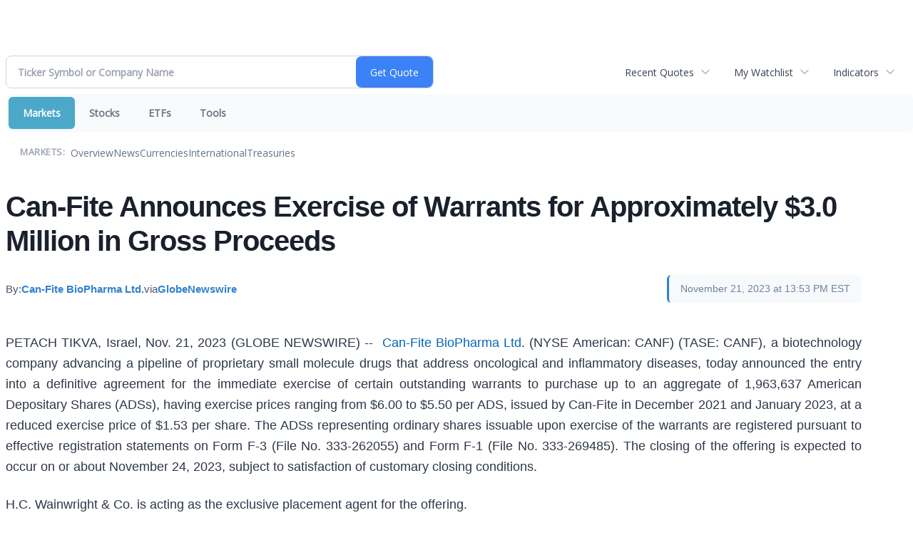

--- FILE ---
content_type: text/html; charset=UTF-8
request_url: http://finance.minyanville.com/minyanville/article/gnwcq-2023-11-21-can-fite-announces-exercise-of-warrants-for-approximately-30-million-in-gross-proceeds
body_size: 41951
content:
<!doctype html>

 <head>
  <title>Daily Penny Alerts - Can-Fite Announces Exercise of Warrants for Approximately $3.0 Million in Gross Proceeds</title>
  <style>
   .cropped-image {
    width: 600px;
    height: 70px;
    background-position: center center;
    background-image: url(https://uspto.report/TM/77912671/mark);
    background-repeat: no-repeat;
   }
  </style>
 <meta name="viewport" content="width=device-width, initial-scale=1">
<meta name="description" content="Can-Fite Announces Exercise of Warrants for Approximately $3.0 Million in Gross Proceeds">
<meta name="robots" content="max-image-preview:large"><link rel="preconnect" href="https://fonts.googleapis.com">
<meta name="twitter:card" content="summary_large_image">
<meta name="twitter:title" content="Can-Fite Announces Exercise of Warrants for Approximately $3.0 Million in Gross Proceeds">
<meta name="twitter:description" content="Can-Fite Announces Exercise of Warrants for Approximately $3.0 Million in Gross Proceeds">
<meta name="twitter:image" content="https://www.globenewswire.com/Content/Images/intrado.png"></head>
 <body>
  <div class = "cropped-image"></div>
  <div><!--FINANCIALCONTENT GOES HERE--></div>
 </body>

<div class="invc">
<link href="https://fonts.googleapis.com/css2?family=Open+Sans&display=swap" rel="stylesheet">


  <script src="//js.financialcontent.com/FCON/FCON.js" type="text/javascript"></script>
  <script type="text/javascript">
   FCON.initialize('//js.financialcontent.com/',false,'finance.minyanville.com','minyanville','');
  </script>
  
 <script type="text/javascript" id="dianomi_context_script" src="https://www.dianomi.com/js/contextfeed.js"></script>

<link rel="stylesheet" href="http://finance.minyanville.com/privatelabel/privatelabel1.css">
 <script type="text/javascript">
  document.FCON.setAutoReload(600);
 </script>

 <div class="nav">
  <link rel="stylesheet" href="http://finance.minyanville.com/widget/privatelabel/nav/investingnav2020.css"><div class="investing-nav-2020">
 <div class="investing-nav-2020-getquote">
  <div class="investing-nav-2020-getquote-widget" id="investingnav_tickerbox"></div>
 </div>
 <div class="investing-nav-2020-hotlinks">
  <div class="investing-nav-2020-hotlink">
   <a class="drop" hoverMenu="_next" href="http://finance.minyanville.com/minyanville/user/recentquotes">Recent Quotes</a>
   <div class="drop_items" style="display:none">
    <div class="morelink clearfix"><a href="http://finance.minyanville.com/minyanville/user/recentquotes">View Full List</a></div>
   </div>
  </div>
  <div class="investing-nav-2020-hotlink">
   <a class="drop" hoverMenu="_next" href="http://finance.minyanville.com/minyanville/user/watchlist">My Watchlist</a>
   <div class="drop_items" style="display:none">
    <div class="morelink clearfix"><a href="http://finance.minyanville.com/minyanville/user/watchlist">Create Watchlist</a></div>
   </div>
  </div>
  <div class="investing-nav-2020-hotlink">
   <a class="drop" hoverMenu="_next">Indicators</a>
   <div class="drop_items" style="display:none">
    <div class="clearfix"><a href="http://finance.minyanville.com/minyanville/quote?Symbol=DJI%3ADJI">DJI</a></div>
    <div class="clearfix"><a href="http://finance.minyanville.com/minyanville/quote?Symbol=NQ%3ACOMP">Nasdaq Composite</a></div>
    <div class="clearfix"><a href="http://finance.minyanville.com/minyanville/quote?Symbol=CBOE%3ASPX">SPX</a></div>
    <div class="clearfix"><a href="http://finance.minyanville.com/minyanville/quote?Symbol=CY%3AGOLD">Gold</a></div>
    <div class="clearfix"><a href="http://finance.minyanville.com/minyanville/quote?Symbol=CY%3AOIL">Crude Oil</a></div>
   </div>
  </div>
 </div>
 <div class="investing-nav-2020-menu">
  <div class="investing-nav-2020-menu-item active" hoverable="true"><a href="http://finance.minyanville.com/minyanville/markets">Markets</a></div>
  <div class="investing-nav-2020-menu-item " hoverable="true"><a href="http://finance.minyanville.com/minyanville/stocks">Stocks</a></div>
  <div class="investing-nav-2020-menu-item " hoverable="true"><a href="http://finance.minyanville.com/minyanville/funds">ETFs</a></div>
  <div class="investing-nav-2020-menu-item " hoverable="true"><a href="http://finance.minyanville.com/minyanville/user/login">Tools</a></div>
  <div class="investing-nav-2020-menu-final-item"></div>
 </div>
 <div class="investing-nav-2020-items">
  <div class="nav-level-indicator">Markets:</div>
  <div class="investing-nav-2020-items-item ">
   <a href="http://finance.minyanville.com/minyanville/markets">Overview</a>
  </div>
  <div class="investing-nav-2020-items-item ">
   <a href="http://finance.minyanville.com/minyanville/markets/news">News</a>
  </div>
  <div class="investing-nav-2020-items-item ">
   <a href="http://finance.minyanville.com/minyanville/currencies">Currencies</a>
  </div>
  <div class="investing-nav-2020-items-item ">
   <a href="http://finance.minyanville.com/minyanville/markets/international">International</a>
  </div>
  <div class="investing-nav-2020-items-item ">
   <a href="http://finance.minyanville.com/minyanville/markets/treasury">Treasuries</a>
  </div>
  <div class="investing-nav-2020-items-final-item"></div>
 </div>
</div>
<script type="text/javascript">
 document.FCON.loadLibraryImmediately('Hover');
 document.FCON.loadLibraryImmediately('QuoteAPI');
 document.FCON.loadLibraryImmediatelyCallback('TickerBox2020',
  function () {
   var opts = {};
   document.FCON.TickerBox2020.create(document.getElementById("investingnav_tickerbox"), opts);
  }
 );
</script>


 </div>

 <div class="fc-page ">
<div class="widget">
 
<link rel="stylesheet" href="http://finance.minyanville.com/widget/privatelabel/newsrpm/article1.css">

<article class="newsrpm-article" itemscope itemtype="http://schema.org/Article">
 <script type="application/ld+json">{"datePublished":"2023-11-21T18:53:11.000Z","mainEntityOfPage":{"@type":"WebPage","@id":"http://finance.minyanville.com/minyanville/article/gnwcq-2023-11-21-can-fite-announces-exercise-of-warrants-for-approximately-30-million-in-gross-proceeds"},"@context":"https://schema.org","dateModified":"2023-11-21T18:53:11.000Z","headline":"Can-Fite Announces Exercise of Warrants for Approximately $3.0 Million in Gross Proceeds","image":["https://www.globenewswire.com/Content/Images/intrado.png"],"@type":"NewsArticle"}</script>
 <h1 class="title" itemprop="name">Can-Fite Announces Exercise of Warrants for Approximately $3.0 Million in Gross Proceeds</h1>
 <div class="author">
  By:
  <a href="http://finance.minyanville.com/minyanville/news/publisher/can-fite%20biopharma%20ltd." itemprop="author" itemscope itemtype="http://schema.org/Organization"><span itemprop="name">Can-Fite BioPharma Ltd.</span></a> via
  <a href="http://finance.minyanville.com/minyanville/news/provider/gnwcq" itemprop="publisher" itemscope itemtype="http://schema.org/Organization"><span itemprop="name">GlobeNewswire</span></a>
 </div>
 <div class="date" itemprop="datePublished">November 21, 2023 at 13:53 PM EST</div>
 <div class="body" id="news_body">
  <style></style>
  <div itemprop="articleBody">
  <article>
      <link type="text/css" rel="stylesheet" href="https://www.globenewswire.com/styles/gnw_nitf.css"><p align="justify">PETACH TIKVA, Israel, Nov.  21, 2023  (GLOBE NEWSWIRE) --  <a href="https://www.globenewswire.com/Tracker?data=r-e_3GCNVJv27hIPTdDjWm02oLUJY3T_eEGJCU5lmyv89KqPb07eupqrm_Xvj9IfCH9T-fsWmOjPGjHrJ5DKDQ7rxvwz19UPuStVnoUc480=" rel="nofollow" target="_blank">Can-Fite BioPharma Ltd</a>. (NYSE American: CANF) (TASE: CANF), a biotechnology company advancing a pipeline of proprietary small molecule drugs that address oncological and inflammatory diseases, today announced the entry into a definitive agreement for the immediate exercise of certain outstanding warrants to purchase up to an aggregate of 1,963,637 American Depositary Shares (ADSs), having exercise prices ranging from $6.00 to $5.50 per ADS, issued by Can-Fite in December 2021 and January 2023, at a reduced exercise price of $1.53 per share. The ADSs representing ordinary shares issuable upon exercise of the warrants are registered pursuant to effective registration statements on Form F-3 (File No. 333-262055) and Form F-1 (File No. 333-269485). The closing of the offering is expected to occur on or about November 24, 2023, subject to satisfaction of customary closing conditions.<br></p>      <p align="justify">H.C. Wainwright &amp; Co. is acting as the exclusive placement agent for the offering.</p>      <p align="justify">In consideration for the immediate exercise of the warrants for cash, Can-Fite will issue new unregistered warrants to purchase up to 3,927,274 ADSs. The new warrants will have an exercise price of $1.75 per ADS, will be immediately exercisable and have a term of exercise equal to five years from the date of issuance. In addition, Can-Fite has agreed to reduce the exercise price of series B warrants to purchase 1,363,637 ADSs held by the warrant holder from $5.50 per ADS to $1.75 per ADS and extend the term of such series B warrants to twenty months from the closing date.</p>      <p align="justify">The gross proceeds to Can-Fite from the exercise of the warrants are expected to be approximately $3.0 million, prior to deducting placement agent fees and offering expenses. The Company intends to use the net proceeds for funding research and development and clinical trials and for other working capital and general corporate purposes.</p>      <p align="justify">The new warrants described above were offered in a private placement pursuant to an applicable exemption from the registration requirements of the Securities Act of 1933, as amended (the "1933 Act"), and, along with the ADSs issuable upon exercise, have not been registered under the 1933 Act, and may not be offered or sold in the United States absent registration with the Securities and Exchange Commission ("SEC") or an applicable exemption from such registration requirements. Can-Fite has agreed to file a registration statement with the SEC covering the resale of the shares of ADSs issuable upon exercise of the new warrants.</p>      <p align="justify">This press release does not constitute an offer to sell or a solicitation of an offer to buy the securities in this offering, nor shall there be any sale of these securities in any state or other jurisdiction in which such offer, solicitation or sale would be unlawful prior to the registration or qualification under the securities laws of any such state or other jurisdiction.</p>      <p><strong>About Can-Fite BioPharma Ltd.</strong></p>      <p align="justify">Can-Fite BioPharma Ltd. (NYSE American: CANF) (TASE: CFBI) is an advanced clinical stage drug development Company with a platform technology that is designed to address multi-billion dollar markets in the treatment of cancer, liver, inflammatory disease and COVID-19. The Company's lead drug candidate, Piclidenoson, is currently in a Phase III trial for psoriasis and a Phase II study in the treatment of moderate COVID-19. Can-Fite's liver drug, Namodenoson, is headed into a Phase III trial for hepatocellular carcinoma (HCC), the most common form of liver cancer, and a Phase IIb trial for the treatment of non-alcoholic steatohepatitis (NASH). Namodenoson has been granted Orphan Drug Designation in the U.S. and Europe and Fast Track Designation as a second line treatment for HCC by the U.S. Food and Drug Administration. Namodenoson has also shown proof of concept to potentially treat other cancers including colon, prostate, and melanoma. CF602, the Company's third drug candidate, has shown efficacy in the treatment of erectile dysfunction. These drugs have an excellent safety profile with experience in over 1,500 patients in clinical studies to date. For more information please visit: <a href="https://www.globenewswire.com/Tracker?data=tdTfRwdPKIOftkF8Xi2lDWpM6CzwNIssY17p1ngzivcqeiZ64Qesm_mWdlsa18xgpdHnYlly9LDbNkizf_Y8VQ==" rel="nofollow" target="_blank">www.can-fite.com</a>.</p>      <p align="justify"><strong>Forward-Looking Statements</strong></p>      <p align="justify">This press release may contain forward-looking statements, about Can-Fite’s expectations, beliefs or intentions regarding, among other things, market risks and uncertainties, its product development efforts, business, financial condition, results of operations, strategies or prospects. In addition, from time to time, Can-Fite or its representatives have made or may make forward-looking statements, orally or in writing. For example, the Company is using forward-looking statements when it discusses the timing and completion of the offering, the satisfaction of customary closing conditions related to the offering and the intended use of proceeds therefrom. Forward-looking statements can be identified by the use of forward-looking words such as “believe,” “expect,” “intend,” “plan,” “may,” “should” or “anticipate” or their negatives or other variations of these words or other comparable words or by the fact that these statements do not relate strictly to historical or current matters. These forward-looking statements may be included in, but are not limited to, various filings made by Can-Fite with the U.S. Securities and Exchange Commission, press releases or oral statements made by or with the approval of one of Can-Fite’s authorized executive officers. Forward-looking statements relate to anticipated or expected events, activities, trends or results as of the date they are made. Because forward-looking statements relate to matters that have not yet occurred, these statements are inherently subject to risks and uncertainties that could cause Can-Fite’s actual results to differ materially from any future results expressed or implied by the forward-looking statements. Many factors could cause Can-Fite’s actual activities or results to differ materially from the activities and results anticipated in such forward-looking statements. Factors that could cause our actual results to differ materially from those expressed or implied in such forward-looking statements include, but are not limited to: our history of losses and needs for additional capital to fund our operations and our inability to obtain additional capital on acceptable terms, or at all; uncertainties of cash flows and inability to meet working capital needs; the impact of the COVID-19 pandemic; the initiation, timing, progress and results of our preclinical studies, clinical trials and other product candidate development efforts; our ability to advance our product candidates into clinical trials or to successfully complete our preclinical studies or clinical trials; our receipt of regulatory approvals for our product candidates, and the timing of other regulatory filings and approvals; the clinical development, commercialization and market acceptance of our product candidates; our ability to establish and maintain strategic partnerships and other corporate collaborations; the implementation of our business model and strategic plans for our business and product candidates; the scope of protection we are able to establish and maintain for intellectual property rights covering our product candidates and our ability to operate our business without infringing the intellectual property rights of others; competitive companies, technologies and our industry; statements as to the impact of the political and security situation in Israel on our business; and risks and other risk factors detailed in Can-Fite’s filings with the SEC and in its periodic filings with the TASE. In addition, Can-Fite operates in an industry sector where securities values are highly volatile and may be influenced by economic and other factors beyond its control. Can-Fite does not undertake any obligation to publicly update these forward-looking statements, whether as a result of new information, future events or otherwise.</p>      <p><strong>Contact</strong></p>      <p>Can-Fite BioPharma</p>      <p>Motti Farbstein</p>      <p><a href="https://www.globenewswire.com/Tracker?data=vXJ2N3Fs1D-tWEAcedtXzsZzhVGJ11taJ_JG0CRfRYRXjo1xggVFx03F3Gct_uPdpAOjYroLYBnN22wGc62MXw==" rel="nofollow" target="_blank">info@canfite.com</a></p>      <p>+972-3-9241114</p>      <p> </p> <img class="__GNW8366DE3E__IMG" src="https://www.globenewswire.com/newsroom/ti?nf=ODk4MzM2MSM1OTM5NzU1IzUwMDA2NjI5Mw=="> <br><img src="https://ml.globenewswire.com/media/NDMxZWNmYTQtNjk4MC00YjU0LTlkMzgtZjE0NmUxYjc2YWYzLTUwMDA2NjI5Mw==/tiny/Can-Fite-BioPharma-Ltd-.png" referrerpolicy="no-referrer-when-downgrade">
    </article>
  </div>
 </div>
</article>
</div>
<div class="fc-responsive-column-group">
 <div style="flex-basis: 640px; flex-shrink: 0; flex-grow: 1; min-width: 0; margin: 0 0.5em">
  
<link rel="stylesheet" href="http://finance.minyanville.com/widget/privatelabel/header/header2020.css"><div class="header-2020">
 <h1>More News</h1>
 <a href="http://finance.minyanville.com/minyanville/markets/news/marketbeat" alt="View more More News" class="header-2020-more"  >View More</a>
</div>

  
<link rel="stylesheet" href="http://finance.minyanville.com/widget/privatelabel/newsrpm/headlines1.css">
<div class="newsrpm-headlines1">

  <div class="headline linked-out has-photo">
  <div class="left">
   <div class="photo">
    <img src="https://cdn.newsrpm.com/image/279593?maxWidth=300" alt="News headline image" style="visibility: hidden" onLoad="this.style.visibility = 'visible'">
   </div>
  </div>
  <div class="right">
   <div class="title">
    <a target="_blank" title="Beyond Biotech&mdash;3 Healthcare Stocks for Growth-Minded Investors" href="https://www.marketbeat.com/originals/beyond-biotech-3-healthcare-stocks-for-growth-minded-investors/?utm_source=cloudquote&amp;utm_medium=cloudquote">Beyond Biotech&mdash;3 Healthcare Stocks for Growth-Minded Investors<span class="link-arrow">&nbsp;&#x2197;</span></a>
    <div class="date" itemprop="datePublished">Today 11:44 EST</div>
   </div>
   <div class="meta-row">
    <div class="meta provider"><span>Via</span> <a href="http://finance.minyanville.com/minyanville/news/provider/marketbeat">MarketBeat</a></div>
    <div class="meta related-tickers"><span>Tickers</span>
      <a href="http://finance.minyanville.com/minyanville/quote?Symbol=321%3A1065343">EW</a>
      <a href="http://finance.minyanville.com/minyanville/quote?Symbol=321%3A39103858">IQV</a>
      <a href="http://finance.minyanville.com/minyanville/quote?Symbol=537%3A1631646">ISRG</a>
      <a href="http://finance.minyanville.com/minyanville/quote?Symbol=321%3A943981">JNJ</a>
    </div>
   </div>

  </div>
 </div>

  <div class="headline linked-out has-photo">
  <div class="left">
   <div class="photo">
    <img src="https://cdn.newsrpm.com/image/279571?maxWidth=300" alt="News headline image" style="visibility: hidden" onLoad="this.style.visibility = 'visible'">
   </div>
  </div>
  <div class="right">
   <div class="title">
    <a target="_blank" title="Procter &amp; Gamble Confirms a Bottom&mdash;Time to Start Compounding?" href="https://www.marketbeat.com/originals/procter-and-gamble-confirms-a-bottomtime-to-start-compounding/?utm_source=cloudquote&amp;utm_medium=cloudquote">Procter &amp; Gamble Confirms a Bottom&mdash;Time to Start Compounding?<span class="link-arrow">&nbsp;&#x2197;</span></a>
    <div class="date" itemprop="datePublished">Today  9:32 EST</div>
   </div>
   <div class="meta-row">
    <div class="meta provider"><span>Via</span> <a href="http://finance.minyanville.com/minyanville/news/provider/marketbeat">MarketBeat</a></div>
    <div class="meta related-tickers"><span>Tickers</span>
      <a href="http://finance.minyanville.com/minyanville/quote?Symbol=321%3A963896">PG</a>
    </div>
   </div>

  </div>
 </div>

  <div class="headline linked-out has-photo">
  <div class="left">
   <div class="photo">
    <img src="https://cdn.newsrpm.com/image/279542?maxWidth=300" alt="News headline image" style="visibility: hidden" onLoad="this.style.visibility = 'visible'">
   </div>
  </div>
  <div class="right">
   <div class="title">
    <a target="_blank" title="The Hot Dog Hedge: Smithfield Acquires Nathan&rsquo;s Famous" href="https://www.marketbeat.com/originals/the-hot-dog-hedge-smithfield-acquires-nathans-famous/?utm_source=cloudquote&amp;utm_medium=cloudquote">The Hot Dog Hedge: Smithfield Acquires Nathan&rsquo;s Famous<span class="link-arrow">&nbsp;&#x2197;</span></a>
    <div class="date" itemprop="datePublished">Today  7:05 EST</div>
   </div>
   <div class="meta-row">
    <div class="meta provider"><span>Via</span> <a href="http://finance.minyanville.com/minyanville/news/provider/marketbeat">MarketBeat</a></div>
    <div class="meta related-tickers"><span>Tickers</span>
      <a href="http://finance.minyanville.com/minyanville/quote?Symbol=537%3A68919">NATH</a>
      <a href="http://finance.minyanville.com/minyanville/quote?Symbol=537%3A2578431711">SFD</a>
    </div>
   </div>

  </div>
 </div>

  <div class="headline linked-out has-photo">
  <div class="left">
   <div class="photo">
    <img src="https://cdn.newsrpm.com/image/279364?maxWidth=300" alt="News headline image" style="visibility: hidden" onLoad="this.style.visibility = 'visible'">
   </div>
  </div>
  <div class="right">
   <div class="title">
    <a target="_blank" title="What&rsquo;s the Best Way to Buy Gold in 2026?" href="https://www.marketbeat.com/originals/whats-the-best-way-to-buy-gold-in-2026/?utm_source=cloudquote&amp;utm_medium=cloudquote">What&rsquo;s the Best Way to Buy Gold in 2026?<span class="link-arrow">&nbsp;&#x2197;</span></a>
    <div class="date" itemprop="datePublished">January 24, 2026</div>
   </div>
   <div class="meta-row">
    <div class="meta provider"><span>Via</span> <a href="http://finance.minyanville.com/minyanville/news/provider/marketbeat">MarketBeat</a></div>
    <div class="meta related-tickers"><span>Tickers</span>
      <a href="http://finance.minyanville.com/minyanville/quote?Symbol=321%3A391280">FCX</a>
      <a href="http://finance.minyanville.com/minyanville/quote?Symbol=321%3A32071792">GDX</a>
      <a href="http://finance.minyanville.com/minyanville/quote?Symbol=321%3A32071821">GDXJ</a>
      <a href="http://finance.minyanville.com/minyanville/quote?Symbol=321%3A652127">RIO</a>
      <a href="http://finance.minyanville.com/minyanville/quote?Symbol=321%3A2472667">TRX</a>
    </div>
   </div>

  </div>
 </div>

  <div class="headline linked-out has-photo">
  <div class="left">
   <div class="photo">
    <img src="https://cdn.newsrpm.com/image/279345?maxWidth=300" alt="News headline image" style="visibility: hidden" onLoad="this.style.visibility = 'visible'">
   </div>
  </div>
  <div class="right">
   <div class="title">
    <a target="_blank" title="Is Abbott&rsquo;s January Pullback a Good Time to Buy?" href="https://www.marketbeat.com/originals/is-abbotts-january-pullback-a-good-time-to-buy/?utm_source=cloudquote&amp;utm_medium=cloudquote">Is Abbott&rsquo;s January Pullback a Good Time to Buy?<span class="link-arrow">&nbsp;&#x2197;</span></a>
    <div class="date" itemprop="datePublished">January 24, 2026</div>
   </div>
   <div class="meta-row">
    <div class="meta provider"><span>Via</span> <a href="http://finance.minyanville.com/minyanville/news/provider/marketbeat">MarketBeat</a></div>
    <div class="meta related-tickers"><span>Tickers</span>
      <a href="http://finance.minyanville.com/minyanville/quote?Symbol=321%3A903037">ABT</a>
    </div>
   </div>

  </div>
 </div>
</div>



 </div>
 <div style="flex-basis: 300px; flex-shrink: 0; flex-grow: 1; margin: 0 0.5em">
  
<div class="header-2020">
 <h1>Recent Quotes</h1>
 <a href="http://finance.minyanville.com/minyanville/user/recentquotes" alt="View more Recent Quotes" class="header-2020-more"  >View More</a>
</div>

   <div class="cookiewatchlist1">
 
<link rel="stylesheet" href="http://finance.minyanville.com/widget/privatelabel/quote/watchlist_dynamic1.css"><div class="watchlist_dynamic1">
 <table width="100%" border="0" cellspacing="0" cellpadding="0" class="data">  
  <tr>
   <th colspan="1" class="first rowtitle">Symbol</th>
   <th class="col_price">Price</th>
   <th class="col_changecompound">Change (%)</th>
  </tr>
  <tr>
   <td class="first rowtitle">
    <a title="Quote for Amazon.com" href="http://finance.minyanville.com/minyanville/quote?Symbol=NQ%3AAMZN">AMZN</a><span class="delay">&nbsp;</span>
   </td>
   <td data-field="0_Price" class="last col_price">239.16</td>
   <td data-field="0_ChangeCompound" class="last col_changecompound"><div class="positive change_positive">+4.82 (2.06%)</div></td>
  </tr>
  <tr>
   <td class="first rowtitle">
    <a title="Quote for Apple" href="http://finance.minyanville.com/minyanville/quote?Symbol=NQ%3AAAPL">AAPL</a><span class="delay">&nbsp;</span>
   </td>
   <td data-field="1_Price" class="last col_price">248.04</td>
   <td data-field="1_ChangeCompound" class="last col_changecompound"><div class="negative change_negative">-0.31 (-0.12%)</div></td>
  </tr>
  <tr>
   <td class="first rowtitle">
    <a title="Quote for Advanced Micro Devices, Inc. - Common Stock" href="http://finance.minyanville.com/minyanville/quote?Symbol=NQ%3AAMD">AMD</a><span class="delay">&nbsp;</span>
   </td>
   <td data-field="2_Price" class="last col_price">259.68</td>
   <td data-field="2_ChangeCompound" class="last col_changecompound"><div class="positive change_positive">+5.95 (2.35%)</div></td>
  </tr>
  <tr>
   <td class="first rowtitle">
    <a title="Quote for Bank of America" href="http://finance.minyanville.com/minyanville/quote?Symbol=NY%3ABAC">BAC</a><span class="delay">&nbsp;</span>
   </td>
   <td data-field="3_Price" class="last col_price">51.72</td>
   <td data-field="3_ChangeCompound" class="last col_changecompound"><div class="negative change_negative">-0.73 (-1.39%)</div></td>
  </tr>
  <tr>
   <td class="first rowtitle">
    <a title="Quote for Alphabet-C" href="http://finance.minyanville.com/minyanville/quote?Symbol=NQ%3AGOOG">GOOG</a><span class="delay">&nbsp;</span>
   </td>
   <td data-field="4_Price" class="last col_price">328.43</td>
   <td data-field="4_ChangeCompound" class="last col_changecompound"><div class="negative change_negative">-2.41 (-0.73%)</div></td>
  </tr>
  <tr>
   <td class="first rowtitle">
    <a title="Quote for Meta Platforms, Inc. - Class A Common Stock" href="http://finance.minyanville.com/minyanville/quote?Symbol=NQ%3AMETA">META</a><span class="delay">&nbsp;</span>
   </td>
   <td data-field="5_Price" class="last col_price">658.76</td>
   <td data-field="5_ChangeCompound" class="last col_changecompound"><div class="positive change_positive">+11.13 (1.72%)</div></td>
  </tr>
  <tr>
   <td class="first rowtitle">
    <a title="Quote for Microsoft" href="http://finance.minyanville.com/minyanville/quote?Symbol=NQ%3AMSFT">MSFT</a><span class="delay">&nbsp;</span>
   </td>
   <td data-field="6_Price" class="last col_price">465.95</td>
   <td data-field="6_ChangeCompound" class="last col_changecompound"><div class="positive change_positive">+14.81 (3.28%)</div></td>
  </tr>
  <tr>
   <td class="first rowtitle">
    <a title="Quote for NVIDIA Corp" href="http://finance.minyanville.com/minyanville/quote?Symbol=NQ%3ANVDA">NVDA</a><span class="delay">&nbsp;</span>
   </td>
   <td data-field="7_Price" class="last col_price">187.67</td>
   <td data-field="7_ChangeCompound" class="last col_changecompound"><div class="positive change_positive">+2.83 (1.53%)</div></td>
  </tr>
  <tr>
   <td class="first rowtitle">
    <a title="Quote for Oracle Corp" href="http://finance.minyanville.com/minyanville/quote?Symbol=NY%3AORCL">ORCL</a><span class="delay">&nbsp;</span>
   </td>
   <td data-field="8_Price" class="last col_price">177.16</td>
   <td data-field="8_ChangeCompound" class="last col_changecompound"><div class="negative change_negative">-1.02 (-0.57%)</div></td>
  </tr>
  <tr>
   <td class="first rowtitle">
    <a title="Quote for Tesla, Inc." href="http://finance.minyanville.com/minyanville/quote?Symbol=NQ%3ATSLA">TSLA</a><span class="delay">&nbsp;</span>
   </td>
   <td data-field="9_Price" class="last col_price">449.06</td>
   <td data-field="9_ChangeCompound" class="last col_changecompound"><div class="negative change_negative">-0.30 (-0.07%)</div></td>
  </tr>
 </table>
 <script type="text/javascript">
  (function() {
   var root = document.currentScript || document.scripts[document.scripts.length - 1];
   root = root.parentNode;
  
   var quotes = [{"prevClose":"234.34","symbolId":"537:645156"},{"symbolId":"537:908440","prevClose":"248.35"},{"prevClose":"253.73","symbolId":"537:903491"},{"prevClose":"52.45","symbolId":"321:748628"},{"prevClose":"330.84","symbolId":"537:29798545"},{"prevClose":"647.63","symbolId":"537:2578305023"},{"prevClose":"451.14","symbolId":"537:951692"},{"symbolId":"537:994529","prevClose":"184.84"},{"prevClose":"178.18","symbolId":"321:959184"},{"symbolId":"537:11448018","prevClose":"449.36"}]; 
   var positions = [];   
   for (var i = 0; i < quotes.length; i++) {
    positions[quotes[i].symbolId] = i;
   }

   document.FCON.loadLibraryCallback('Format', function () {
    document.FCON.loadLibraryCallback('Streaming', function () {
     document.FCON.Streaming.watchSymbols(
      quotes.map(function(q) { return q.symbolId; }),
      function(data) {
       var symbol = data['.S'];
       var pos = positions[symbol];
      
       var prevClose = quotes[pos].prevClose;
       var price = parseFloat(data.P);
       var tradeTime = parseInt(data.T);
       var volume    = parseInt(data.V);
       
       if (! price > 0) return;
       
       var change = price - prevClose;
       var changePercent = change * 100 / price;
       var changeName = "unchanged";
       var arrowName = "arrow arrow_neutral";
       if (change > 0) {
        changeName = "positive change_positive";
        arrowName = "arrow arrow_up";
       } else if (change < 0) {
        changeName = "negative change_negative";
        arrowName = "arrow arrow_down";
       }
       divChange = "<div class='" + changeName + "'>";
       divChangeArrow = "<div class='" + arrowName + " "  + changeName + "'>";

       root.querySelector('td[data-field="' + pos + '_Price"').innerHTML = document.FCON.Format.format(price,{Type: 'number', Decimals: 2, Comma: 1, Default: '-'});;
       root.querySelector('td[data-field="' + pos + '_ChangeCompound"').innerHTML = divChange + document.FCON.Format.format(change,{Type: 'number', Decimals: 2, Plus: 1, Default: '+0.00'}) + ' (' + document.FCON.Format.format(changePercent,{Type: 'number', Decimals: 2, Plus: 1, Suffix: '%', Default: '0.00%'}) + ')</div>';
      }
     )
    });
   });
  })();
 </script>
</div>
</div>
<script type="text/javascript">
 document.FCON.loadLibraryCallback('WatchList',
  function () {
   document.FCON.recentQuotes = new WatchList('RecentStocks');
  }
 );
</script>

 </div>
</div> </div>

 <link rel="stylesheet" href="http://finance.minyanville.com/widget/privatelabel/attribution/attribution1.css"><div class="attribution-2020">
 <div class="attribution-2020-ad">
  
 </div>
 
 <div class="attribution-2020-content">
  <a href="https://markets.financialcontent.com/stocks" class="attribution-2020-logo">
   <svg width="100%" height="100%" viewBox="0 0 807 223" xmlns="http://www.w3.org/2000/svg"
   ><g><path d="M45.227,65.333l37.694,-65.333l90.455,0l45.227,78.336l-45.227,78.336l-101.766,-0.049l0,-26.063l86.69,0l30.151,-52.224l-30.151,-52.224l-60.303,0l-22.622,39.221l-30.148,0Z" style="fill:#444;"/><path
      d="M95.401,173.849l-19.316,-30.152l19.316,-30.151l-22.368,0l-17.677,30.151l17.677,30.152l22.368,0Z"
      style="fill:#444;"/></g>
    <g><path d="M173.376,156.672l-37.694,65.333l-90.455,0l-45.227,-78.336l45.227,-78.336l101.766,0.048l0,26.064l-86.69,0l-30.152,52.224l30.152,52.224l60.303,0l22.622,-39.224l30.148,0.003Z" style="fill:#6eb4ff;"/>
     <path d="M123.201,48.156l19.317,30.152l-19.317,30.151l22.369,0l17.677,-30.151l-17.677,-30.152l-22.369,0Z"
           style="fill:#6eb4ff;"/></g>
    <path d="M261.018,110.937l0,-87.383l54.969,0l0,11.985l-36.783,0l0,26.57l30.23,0l0,12.044l-30.23,0l0,36.784l-18.186,0Z"
          style="fill:#6eb4ff;fill-rule:nonzero;"/>
    <path d="M332.267,110.937l0,-64.829l17.476,0l0,64.829l-17.476,0Zm0,-75.752l0,-14.584l17.476,0l0,14.584l-17.476,0Z"
          style="fill:#6eb4ff;fill-rule:nonzero;"/>
    <path d="M373.403,110.937l0,-64.829l17.477,0l0,12.222c5.707,-9.132 13.068,-13.698 22.082,-13.698c5.786,0 10.352,1.83 13.698,5.491c3.346,3.661 5.019,8.66 5.019,14.997l0,45.817l-17.477,0l0,-41.507c0,-7.361 -2.441,-11.041 -7.321,-11.041c-5.551,0 -10.884,3.916 -16.001,11.75l0,40.798l-17.477,0Z"
          style="fill:#6eb4ff;fill-rule:nonzero;"/>
    <path d="M486.395,103.97c-5.826,5.629 -12.065,8.443 -18.717,8.443c-5.668,0 -10.273,-1.732 -13.816,-5.196c-3.542,-3.463 -5.314,-7.951 -5.314,-13.461c0,-7.164 2.864,-12.685 8.591,-16.562c5.727,-3.877 13.924,-5.816 24.591,-5.816l4.665,0l0,-5.904c0,-6.731 -3.838,-10.096 -11.514,-10.096c-6.809,0 -13.698,1.929 -20.665,5.786l0,-12.045c7.912,-2.991 15.745,-4.487 23.5,-4.487c16.965,0 25.447,6.751 25.447,20.252l0,28.695c0,5.077 1.634,7.616 4.901,7.616c0.59,0 1.358,-0.079 2.302,-0.236l0.414,9.801c-3.7,1.102 -6.968,1.653 -9.802,1.653c-7.163,0 -11.769,-2.814 -13.816,-8.443l-0.767,0Zm0,-9.388l0,-13.166l-4.133,0c-11.297,0 -16.946,3.542 -16.946,10.627c0,2.402 0.817,4.419 2.451,6.052c1.633,1.634 3.651,2.451 6.052,2.451c4.093,0 8.285,-1.988 12.576,-5.964Z"
          style="fill:#6eb4ff;fill-rule:nonzero;"/>
    <path d="M527.531,110.937l0,-64.829l17.477,0l0,12.222c5.707,-9.132 13.068,-13.698 22.082,-13.698c5.786,0 10.352,1.83 13.698,5.491c3.346,3.661 5.019,8.66 5.019,14.997l0,45.817l-17.477,0l0,-41.507c0,-7.361 -2.441,-11.041 -7.321,-11.041c-5.55,0 -10.884,3.916 -16.001,11.75l0,40.798l-17.477,0Z"
          style="fill:#6eb4ff;fill-rule:nonzero;"/>
    <path d="M656.583,109.52c-7.243,1.929 -13.954,2.893 -20.134,2.893c-10.352,0 -18.53,-3.04 -24.532,-9.122c-6.003,-6.081 -9.004,-14.357 -9.004,-24.827c0,-10.589 3.089,-18.874 9.269,-24.858c6.18,-5.983 14.722,-8.974 25.625,-8.974c5.274,0 11.356,0.846 18.244,2.539l0,12.635c-7.164,-2.322 -12.891,-3.484 -17.181,-3.484c-5.235,0 -9.447,2.008 -12.636,6.023c-3.188,4.015 -4.782,9.348 -4.782,16c0,6.81 1.722,12.262 5.166,16.355c3.444,4.094 8.04,6.141 13.787,6.141c5.235,0 10.628,-1.142 16.178,-3.425l0,12.104Z"
          style="fill:#6eb4ff;fill-rule:nonzero;"/>
    <path d="M674.928,110.937l0,-64.829l17.477,0l0,64.829l-17.477,0Zm0,-75.752l0,-14.584l17.477,0l0,14.584l-17.477,0Z"
          style="fill:#6eb4ff;fill-rule:nonzero;"/>
    <path d="M747.83,103.97c-5.826,5.629 -12.065,8.443 -18.717,8.443c-5.668,0 -10.273,-1.732 -13.816,-5.196c-3.542,-3.463 -5.314,-7.951 -5.314,-13.461c0,-7.164 2.864,-12.685 8.591,-16.562c5.727,-3.877 13.924,-5.816 24.591,-5.816l4.665,0l0,-5.904c0,-6.731 -3.838,-10.096 -11.513,-10.096c-6.81,0 -13.698,1.929 -20.666,5.786l0,-12.045c7.912,-2.991 15.745,-4.487 23.5,-4.487c16.965,0 25.447,6.751 25.447,20.252l0,28.695c0,5.077 1.634,7.616 4.901,7.616c0.59,0 1.358,-0.079 2.302,-0.236l0.414,9.801c-3.7,1.102 -6.967,1.653 -9.802,1.653c-7.163,0 -11.769,-2.814 -13.816,-8.443l-0.767,0Zm0,-9.388l0,-13.166l-4.133,0c-11.297,0 -16.945,3.542 -16.945,10.627c0,2.402 0.816,4.419 2.45,6.052c1.633,1.634 3.651,2.451 6.052,2.451c4.093,0 8.285,-1.988 12.576,-5.964Z"
          style="fill:#6eb4ff;fill-rule:nonzero;"/>
    <rect x="788.966" y="17.708" width="17.477" height="93.229" style="fill:#6eb4ff;fill-rule:nonzero;"/>
    <path d="M294.968,186.515c-1.161,7.98 -3.628,11.173 -8.707,11.173c-5.949,0 -9.721,-8.344 -9.721,-20.097c0,-12.261 3.409,-19.081 9.286,-19.081c5.296,0 8.053,3.555 8.779,11.535l13.495,-3.047c-2.032,-11.536 -9.722,-17.92 -21.548,-17.92c-14.656,0 -23.797,11.1 -23.797,29.021c0,19.226 8.343,29.02 24.45,29.02c11.608,0 18.573,-6.021 21.693,-18.863l-13.93,-1.741Z"
          style="fill:#444;fill-rule:nonzero;"/>
    <path d="M366.722,149.078c-14.148,0 -24.088,8.706 -24.088,29.021c0,20.314 9.94,29.02 24.088,29.02c14.147,0 24.087,-8.706 24.087,-29.02c0,-20.315 -9.94,-29.021 -24.087,-29.021Zm0,48.61c-6.385,0 -9.94,-5.224 -9.94,-19.589c0,-14.366 3.555,-19.589 9.94,-19.589c6.384,0 9.939,5.223 9.939,19.589c0,14.365 -3.555,19.589 -9.939,19.589Z"
          style="fill:#444;fill-rule:nonzero;"/>
    <path d="M461.982,149.803l0,16.615c0,9.432 0.508,19.371 1.451,28.73l-0.653,0c-0.87,-3.917 -1.958,-7.835 -3.337,-11.608l-12.044,-33.737l-18.863,0l0,56.591l11.753,0l0,-15.091c0,-7.908 -0.435,-20.967 -1.378,-30.254l0.653,0c0.87,3.918 1.886,7.836 3.265,11.608l12.043,33.737l18.864,0l0,-56.591l-11.754,0Z"
          style="fill:#444;fill-rule:nonzero;"/>
    <path d="M553.543,149.803l-43.531,0l0,10.52l15.236,0l0,46.071l13.059,0l0,-46.071l15.236,0l0,-10.52Z"
          style="fill:#444;fill-rule:nonzero;"/>
    <path d="M602.878,196.599l0,-14.147l18.864,0l0,-9.432l-18.864,0l0,-13.422l20.968,0l0,-9.795l-34.027,0l0,56.591l34.68,0l0,-9.795l-21.621,0Z"
          style="fill:#444;fill-rule:nonzero;"/>
    <path d="M694.947,149.803l0,16.615c0,9.432 0.508,19.371 1.451,28.73l-0.653,0c-0.871,-3.917 -1.959,-7.835 -3.338,-11.608l-12.043,-33.737l-18.864,0l0,56.591l11.754,0l0,-15.091c0,-7.908 -0.436,-20.967 -1.379,-30.254l0.653,0c0.871,3.918 1.886,7.836 3.265,11.608l12.044,33.737l18.863,0l0,-56.591l-11.753,0Z"
          style="fill:#444;fill-rule:nonzero;"/>
    <path d="M786.507,149.803l-43.531,0l0,10.52l15.236,0l0,46.071l13.059,0l0,-46.071l15.236,0l0,-10.52Z"
          style="fill:#444;fill-rule:nonzero;"/></svg>
  </a>
  
  <div class="attribution-2020-info">
   Stock Quote API &amp; Stock News API supplied by <a href="https://www.cloudquote.io">www.cloudquote.io</a><br />
   Quotes delayed at least 20 minutes.<br />
   By accessing this page, you agree to the <a href="https://www.financialcontent.com/privacy" target="_blank">Privacy Policy</a> and <a href="https://www.financialcontent.com/tos" target="_blank">Terms Of Service</a>.
  </div>
  
  <div class="social">
   <a href="https://x.com/fincontent" target="_blank" aria-label="X (Twitter)">
    <svg xmlns="http://www.w3.org/2000/svg" width="16" height="16" fill="currentColor" viewBox="0 0 16 16">
     <path d="M12.6.75h2.454l-5.36 6.142L16 15.25h-4.937l-3.867-5.07-4.425 5.07H.316l5.733-6.57L0 .75h5.063l3.495 4.633L12.601.75Zm-.86 13.028h1.36L4.323 2.145H2.865z"/>
    </svg>
   </a>
   <a href="https://www.facebook.com/financialcontent/" target="_blank" aria-label="Facebook">
    <svg xmlns="http://www.w3.org/2000/svg" width="16" height="16" fill="currentColor" viewBox="0 0 16 16">
     <path d="M16 8.049c0-4.446-3.582-8.05-8-8.05C3.58 0-.002 3.603-.002 8.05c0 4.017 2.926 7.347 6.75 7.951v-5.625h-2.03V8.05H6.75V6.275c0-2.017 1.195-3.131 3.022-3.131.876 0 1.791.157 1.791.157v1.98h-1.009c-.993 0-1.303.621-1.303 1.258v1.51h2.218l-.354 2.326H9.25V16c3.824-.604 6.75-3.934 6.75-7.951"/>
    </svg>
   </a>
   <a href="https://www.linkedin.com/company/financialcontent-inc." target="_blank" aria-label="LinkedIn">
    <svg xmlns="http://www.w3.org/2000/svg" width="16" height="16" fill="currentColor" viewBox="0 0 16 16">
     <path d="M0 1.146C0 .513.526 0 1.175 0h13.65C15.474 0 16 .513 16 1.146v13.708c0 .633-.526 1.146-1.175 1.146H1.175C.526 16 0 15.487 0 14.854zm4.943 12.248V6.169H2.542v7.225zm-1.2-8.212c.837 0 1.358-.554 1.358-1.248-.015-.709-.52-1.248-1.342-1.248S2.4 3.226 2.4 3.934c0 .694.521 1.248 1.327 1.248zm4.908 8.212V9.359c0-.216.016-.432.08-.586.173-.431.568-.878 1.232-.878.869 0 1.216.662 1.216 1.634v3.865h2.401V9.25c0-2.22-1.184-3.252-2.764-3.252-1.274 0-1.845.7-2.165 1.193v.025h-.016l.016-.025V6.169h-2.4c.03.678 0 7.225 0 7.225z"/>
    </svg>
   </a>
   <a href="https://www.instagram.com/financialcontent_com" target="_blank" aria-label="Instagram">
    <svg xmlns="http://www.w3.org/2000/svg" width="16" height="16" fill="currentColor" viewBox="0 0 16 16">
     <path d="M8 0C5.829 0 5.556.01 4.703.048 3.85.088 3.269.222 2.76.42a3.9 3.9 0 0 0-1.417.923A3.9 3.9 0 0 0 .42 2.76C.222 3.268.087 3.85.048 4.7.01 5.555 0 5.827 0 8.001c0 2.172.01 2.444.048 3.297.04.852.174 1.433.372 1.942.205.526.478.972.923 1.417.444.445.89.719 1.416.923.51.198 1.09.333 1.942.372C5.555 15.99 5.827 16 8 16s2.444-.01 3.298-.048c.851-.04 1.434-.174 1.943-.372a3.9 3.9 0 0 0 1.416-.923c.445-.445.718-.891.923-1.417.197-.509.332-1.09.372-1.942C15.99 10.445 16 10.173 16 8s-.01-2.445-.048-3.299c-.04-.851-.175-1.433-.372-1.941a3.9 3.9 0 0 0-.923-1.417A3.9 3.9 0 0 0 13.24.42c-.51-.198-1.092-.333-1.943-.372C10.443.01 10.172 0 7.998 0zm-.717 1.442h.718c2.136 0 2.389.007 3.232.046.78.035 1.204.166 1.486.275.373.145.64.319.92.599s.453.546.598.92c.11.281.24.705.275 1.485.039.843.047 1.096.047 3.231s-.008 2.389-.047 3.232c-.035.78-.166 1.203-.275 1.485a2.5 2.5 0 0 1-.599.919c-.28.28-.546.453-.92.598-.28.11-.704.24-1.485.276-.843.038-1.096.047-3.232.047s-2.39-.009-3.233-.047c-.78-.036-1.203-.166-1.485-.276a2.5 2.5 0 0 1-.92-.598 2.5 2.5 0 0 1-.6-.92c-.109-.281-.24-.705-.275-1.485-.038-.843-.046-1.096-.046-3.233s.008-2.388.046-3.231c.036-.78.166-1.204.276-1.486.145-.373.319-.64.599-.92s.546-.453.92-.598c.282-.11.705-.24 1.485-.276.738-.034 1.024-.044 2.515-.045zm4.988 1.328a.96.96 0 1 0 0 1.92.96.96 0 0 0 0-1.92m-4.27 1.122a4.109 4.109 0 1 0 0 8.217 4.109 4.109 0 0 0 0-8.217m0 1.441a2.667 2.667 0 1 1 0 5.334 2.667 2.667 0 0 1 0-5.334"/>
    </svg>
   </a>
  </div>
 </div>
 
 <div class="attribution-2020-copyright">
  &copy; 2025 FinancialContent. All rights reserved.
 </div>
</div>

  <!-- Global site tag (gtag.js) - Google Analytics -->
  <script async src="https://www.googletagmanager.com/gtag/js?id=UA-8590502-3"></script>
  <script>
   window.dataLayer = window.dataLayer || [];
    function gtag(){dataLayer.push(arguments);}
    gtag('js', new Date());

    gtag('config', 'UA-8590502-3');
  </script>
 </div>




